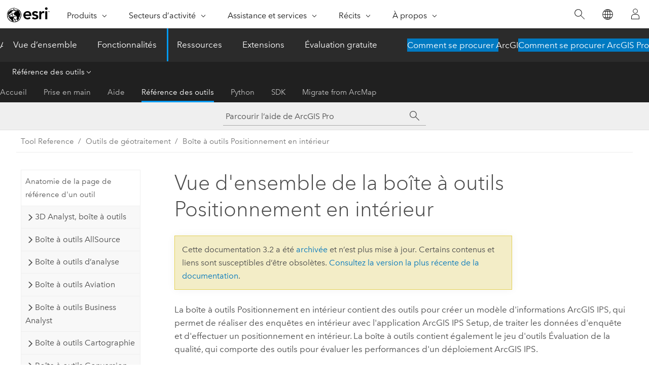

--- FILE ---
content_type: text/html; charset=UTF-8
request_url: https://pro.arcgis.com/fr/pro-app/3.2/tool-reference/indoor-positioning/an-overview-of-the-indoors-positioning-toolbox.htm
body_size: 14421
content:


<!DOCTYPE html>
<!--[if lt IE 7]>  <html class="ie lt-ie9 lt-ie8 lt-ie7 ie6" dir="ltr"> <![endif]-->
<!--[if IE 7]>     <html class="ie lt-ie9 lt-ie8 ie7" dir="ltr"> <![endif]-->
<!--[if IE 8]>     <html class="ie lt-ie9 ie8" dir="ltr"> <![endif]-->
<!--[if IE 9]>     <html class="ie ie9" dir="ltr"> <![endif]-->
<!--[if !IE]><!--> <html dir="ltr" lang="fr"> <!--<![endif]-->
<head>
<meta name="Googlebot" content="noindex,nofollow">
<meta name="Baiduspider" content="noindex,nofollow">
<meta name="facebot" content="noindex,nofollow">
<meta name="Bingbot" content="noindex,nofollow">
<meta name="Applebot" content="noindex,nofollow">
<meta name="DuckDuckBot" content="noindex,nofollow">
<meta name="Slurp" content="noindex,nofollow">
<link rel="canonical" href="https://pro.arcgis.com/fr/pro-app/latest/tool-reference/indoor-positioning/an-overview-of-the-indoors-positioning-toolbox.htm">
    <meta charset="utf-8">
    <title>Vue d'ensemble de la boîte à outils Positionnement en intérieur&mdash;ArcGIS Pro | Documentation</title>
    <meta content="IE=edge,chrome=1" http-equiv="X-UA-Compatible">

    <script>
      var appOverviewURL = "/content/esri-sites/en-us/arcgis/products/arcgis-pro/overview";
    </script>

    <script>
      var docConfig = {
        locale: 'fr'
        ,localedir: 'fr'
        ,langSelector: ''
        
        ,relativeUrl: false
        

        ,searchformUrl: '/search/'
        ,tertiaryNavIndex: '3'

        
      };
    </script>
	 


    
    <!--[if lt IE 9]>
      <script src="/cdn/js/libs/html5shiv.js" type="text/javascript"></script>
      <script src="/cdn/js/libs/selectivizr-min.js" type="text/javascript"></script>
      <script src="/cdn/js/libs/json2.js" type="text/javascript"></script>
      <script src="/cdn/js/libs/html5shiv-printshiv.js" type="text/javascript" >

    <![endif]-->

     <!--[if lt IE 11]>
    <script>
      $$(document).ready(function(){
        $$(".hideOnIE").hide();
      });
    </script>
    <![endif]-->
	<meta name="viewport" content="width=device-width, user-scalable=no">
	<link href="/assets/img/favicon.ico" rel="shortcut icon" >
	<link href="/assets/css/screen.css" media="screen" rel="stylesheet" type="text/css" />
	<link href="/cdn/calcite/css/documentation.css" media="screen" rel="stylesheet" type="text/css" />
	<link href="/assets/css/print.css" media="print" type="text/css" rel="stylesheet" />

	<!--
	<link href="/assets/css/screen_l10n.css" media="screen" rel="stylesheet" type="text/css" />
	<link href="/assets/css/documentation/base_l10n.css" media="screen" rel="stylesheet" type="text/css" />
	<link href="/assets/css/print_l10n.css" media="print" type="text/css" rel="stylesheet" />
	-->
	<script src="/cdn/js/libs/latest/jquery.latest.min.js" type="text/javascript"></script>
    <script src="/cdn/js/libs/latest/jquery-migrate-latest.min.js" type="text/javascript"></script>
	<script src="/cdn/js/libs/jquery.cookie.js" type="text/javascript"></script>
	<link href="/cdn/css/colorbox.css" media="screen" rel="stylesheet" type="text/css" />
	<link href="/cdn/css/colorbox_l10n.css" media="screen" rel="stylesheet" type="text/css" />
	<script src="/cdn/js/libs/jquery.colorbox-min.js" type="text/javascript"></script>
	<script src="/assets/js/video-init.js" type="text/javascript"></script>
	<script src="/assets/js/sitecfg.js" type="text/javascript"></script>
	
		<script src="/assets/js/signIn.js" type="text/javascript"></script>
	
	

	<!--- Language Picker -->
	<script src="/assets/js/locale/l10NStrings.js" type="text/javascript"></script>
	
		<script src="/assets/js/locale/langSelector.js" type="text/javascript"></script>
	

	<script src="/assets/js/calcite-web.js" type="text/javascript"></script>



  <!--- search MD -->
    <META name="description" content="Boîte à outils de géotraitement ArcGIS contenant des outils qui permettent de créer des tables pour les données ArcGIS IPS ainsi qu’un fichier de positionnement à partir des enregistrements recueillis par l’application ArcGIS IPS Survey qui peut être utilisée pour alimenter un système de positionnement en intérieur."><META name="last-modified" content="2023-11-17"><META name="product" content="arcgis-pro"><META name="version" content="pro3.2"><META name="search-collection" content="help"><META name="search-category" content="help-general"><META name="subject" content="MAPPING"><META name="sub_category" content="ArcGIS Pro"><META name="content_type" content="Tool Reference"><META name="subject_label" content="CARTOGRAPHIE"><META name="sub_category_label" content="ArcGIS Pro"><META name="content_type_label" content="Référence de l'outil"><META name="content-language" content="fr">
    <!--- search MD -->
      
    <!-- Add in Global Nav -->
    <link rel="stylesheet" href="//webapps-cdn.esri.com/CDN/components/global-nav/css/gn.css" />
    <!--<script src="//webapps-cdn.esri.com/CDN/components/global-nav/test_data.js"></script>-->
    <script src="//webapps-cdn.esri.com/CDN/components/global-nav/js/gn.js"></script>
    <!-- End Add in Global Nav -->

</head>

<!--
      pub: GUID-96C01181-3367-430D-8A3B-18BDE9D39B40=8
      tpc: GUID-FFD8C570-5C30-4B01-B28B-D3EA9B42040D=4
      -->


<!-- variable declaration, if any -->

<body class="claro fr pro esrilocalnav">
  <!-- Secondary nav -->
  <script>
     insertCss(_esriAEMHost+"/etc.clientlibs/esri-sites/components/content/local-navigation/clientlibs.css")
     insertElem("div", "local-navigation", '<nav id="second-nav" navtype="existingNavigation" domain="'+_esriAEMHost+'" path="'+appOverviewURL+'"></nav>' )
  </script>

  
<!-- End of drawer -->

  
  <div class="wrapper">
      <!--googleoff: all-->


      <div id="skip-to-content">
        <!--googleoff: all-->
        <div class="search">
        <div class="esri-search-box">
          <div class="search-component">
            <form id="helpSearchForm">
              <input class="esri-search-textfield leader" name="q" placeholder="Parcourir l’aide de ArcGIS Pro" autocapitalize="off" autocomplete="off" autocorrect="off" spellcheck="false" aria-label="Parcourir l’aide de ArcGIS Pro">
  <input type="hidden" name="collection" value="help" />
  <input type="hidden" name="product" value="arcgis-pro" />
  <input type="hidden" name="version" value="pro3.2" />
  <input type="hidden" name="language" value="fr" />
  <button class="esri-search-button-submit" type="submit" aria-label="Rechercher"></button>
            </form>
          </div>
        </div>
      </div>
        <!--googleon: all-->
       
        <!-- content goes here -->
        <div class="grid-container ">
          

            
              
  <!--BREADCRUMB-BEG--><div id="bigmac" class="sticky-breadcrumbs trailer-2" data-spy="affix" data-offset-top="180"> </div><!--BREADCRUMB-END-->
  <!--googleoff: all-->
    <div class="column-5 tablet-column-12 trailer-2 ">
      <aside class="js-accordion accordion reference-index" aria-live="polite" role="tablist">
        <div></div>
      </aside>

      <div class="js-sticky scroll-show tablet-hide leader-1 back-to-top" data-top="0" style="top: 0px;">
        <a href="#" class="btn btn-fill btn-clear">Haut</a>
      </div>
    </div>
  <!--googleon: all-->
  
            
            
            
	
		<div class="column-18  pre-1 content-section">
	
		<header class="trailer-1"><h1>Vue d'ensemble de la boîte à outils Positionnement en intérieur</h1></header>

		 
	<!--googleoff: all-->
	
 				
	
   <!--googleon: all-->


		<main>
			
	
    	
    


			

<p id="GUID-91FE4A7C-368B-410F-A4DE-814FF859234B">La boîte à outils Positionnement en intérieur contient des outils pour créer un modèle d'informations <span class="ph">ArcGIS IPS</span>, qui permet de réaliser des enquêtes en intérieur avec l'application <span class="ph">ArcGIS IPS Setup</span>, de traiter les données d'enquête et d'effectuer un positionnement en intérieur. La boîte à outils contient également le jeu d'outils Évaluation de la qualité, qui comporte des outils pour évaluer les performances d'un déploiement <span class="ph">ArcGIS IPS</span>.</p><h4 class="table title"></h4><div class="overflow-auto"><table class="tablexyz lined-rows lined-columns bordered  
            always-wrap
          "><colgroup width="1.00*"></colgroup><colgroup width="2.11*"></colgroup><thead><tr><th colspan="1">Outil</th><th colspan="1">Description</th></tr></thead><tbody class="align-middle"><tr class="align-middle"><td outputclass="" purpose="entry" rowspan="1" colspan="1"><p id="GUID-691994F3-07C0-45FA-BEAF-1077A4435DCC"><span purpose="gptoolref"><a class="xref xref" href="/fr/pro-app/3.2/tool-reference/indoor-positioning/enable-indoor-positioning.htm">Activer le positionnement en intérieur</a></span></p></td><td outputclass="" purpose="entry" rowspan="1" colspan="1"><p id="GUID-34A79781-9F4B-48DD-AC6F-1E1721FD5740">Crée les tables et classes d’entités nécessaires au stockage de données <span class="ph">ArcGIS IPS</span> dans une géodatabase existante.</p></td></tr><tr class="align-middle"><td outputclass="" purpose="entry" rowspan="1" colspan="1"><p id="GUID-E7FB9A30-AA5C-4B0C-B07D-1B10ACFF91AF"><span purpose="gptoolref"><a class="xref xref" href="/fr/pro-app/3.2/tool-reference/indoor-positioning/generate-indoor-positioning-file.htm">Générer un fichier de positionnement en intérieur</a></span></p></td><td outputclass="" purpose="entry" rowspan="1" colspan="1"><p id="GUID-AF8E9A20-25C7-4DE2-9595-BDED3167C79C">Génère un fichier de positionnement à partir d’enregistrements de relevé <span class="ph">ArcGIS IPS Setup</span>.</p></td></tr><tr class="align-middle"><td outputclass="" purpose="entry" rowspan="1" colspan="1"><p id="GUID-C99B5584-4033-4532-BADB-158459338664"><span purpose="gptoolref"><a class="xref xref" href="/fr/pro-app/3.2/tool-reference/indoor-positioning/generate-indoor-positioning-file-without-survey.htm">Générer un fichier de positionnement en intérieur sans arpentage</a></span></p></td><td outputclass="" purpose="entry" rowspan="1" colspan="1"><p id="GUID-DB05233E-BCAC-4FFC-B7C2-83CD3FC50C2F">Génère un fichier de positionnement à partir de données de plans d'étages et de balises en simulant la propagation d'un signal Bluetooth via l'environnement intérieur.</p></td></tr></tbody><caption>Outils de la boîte à outils Positionnement en intérieur</caption></table></div><h4 class="table title"></h4><div class="overflow-auto"><table class="tablexyz lined-rows lined-columns bordered  
            always-wrap
          "><colgroup width="1.00*"></colgroup><colgroup width="2.11*"></colgroup><thead><tr><th colspan="1">Jeu d’outils</th><th colspan="1">Description</th></tr></thead><tbody class="align-middle"><tr class="align-middle"><td outputclass="" purpose="entry" rowspan="1" colspan="1"><p id="GUID-F753F072-53DB-4FC5-8EC7-941F9FAAEDCF"><a class="xref xref" href="/fr/pro-app/3.2/tool-reference/indoor-positioning/an-overview-of-the-quality-assessment-toolset.htm">Évaluation de la qualité</a></p></td><td outputclass="" purpose="entry" rowspan="1" colspan="1"><p id="GUID-8EB7357A-8549-47D7-9146-202644FB57E7">Le jeu d’outils Évaluation de la qualité <span class="ph">ArcGIS IPS</span> contient des outils permettant d’évaluer la performance d’un déploiement <span class="ph">ArcGIS IPS</span>.</p></td></tr></tbody><caption>Jeu d'outils dans la boîte à outils Positionnement en intérieur</caption></table></div>
			
				<hr>
				<!--googleoff: all-->
				
	
        
		    <p class="feedback right">
		        <a id="afb" class="icon-ui-contact" href="/feedback/" data-langlabel="feedback-on-this-topic" >Vous avez un commentaire à formuler concernant cette rubrique ?</a>
		    </p>
        
	

				<!--googleon: all-->
			
		</main>
	</div>
	
	<!--googleoff: all-->
	
 				
	
   <!--googleon: all-->




          
        </div>
        <!-- ENDPAGECONTENT -->

      </div>

    </div>  <!-- End of wrapper -->

    <div id="globalfooter"></div>

  <!--googleoff: all-->

  
	<script src="/assets/js/init.js" type="text/javascript"></script>
	<!--<script src="/assets/js/drop-down.js" type="text/javascript"></script>-->
	<script src="/assets/js/search/searchform.js" type="text/javascript"></script>
	<script src="/cdn/js/link-modifier.js" type="text/javascript"></script>
	<script src="/cdn/js/sitewide.js" type="text/javascript"></script>
	<script src="/cdn/js/libs/highlight.pack.js" type="text/javascript"></script>
	<script>hljs.initHighlightingOnLoad();</script>


  
    

  <script src="/cdn/js/affix.js" type="text/javascript"></script>
  <script type="text/javascript">
    $(function () {
          var appendFlg = true;

          $("#bigmac")
          .on("affixed.bs.affix", function (evt) {
            if (appendFlg) {
              $("<a class='crumb' href='#'>Vue d'ensemble de la boîte à outils Positionnement en intérieur</a>").insertAfter ($("#bigmac nav a").last());
              appendFlg = false;
            }
          })
          .on ("affix-top.bs.affix", function(evt) {
            if (!appendFlg) {
              $("#bigmac nav a").last().remove();
            }
            appendFlg = true;
          })
    })
  </script>
  
        <script type="text/javascript">
          window.doctoc = {
            pubID: "2867",
            tpcID: "2",
            
            hideToc : false
          }
        </script>

        <script type="text/javascript" src="/fr/pro-app/3.2/tool-reference/main/1518.js" ></script>
        <script type="text/javascript" src="/fr/pro-app/3.2/tool-reference/indoor-positioning/2867.js" ></script>
        <script type="text/javascript" src="/cdn/calcite/js/protoc.js" ></script>

        

  <noscript>
        <p>
            <a href="flisting.htm">flist</a>
        </p>
    </noscript>
    
	<script src="//mtags.arcgis.com/tags-min.js"></script>

  
  
    
    
    <script>
      document.write("<script src='" + _esriAEMHost+"/etc.clientlibs/esri-sites/clientlibs/localNav.js'><\/script>");
    </script>

  </body>
</html>

--- FILE ---
content_type: text/html; charset=UTF-8
request_url: https://pro.arcgis.com/fr/pro-app/latest/tool-reference/indoor-positioning/an-overview-of-the-indoors-positioning-toolbox.htm
body_size: 17403
content:


<!DOCTYPE html>
<!--[if lt IE 7]>  <html class="ie lt-ie9 lt-ie8 lt-ie7 ie6" dir="ltr"> <![endif]-->
<!--[if IE 7]>     <html class="ie lt-ie9 lt-ie8 ie7" dir="ltr"> <![endif]-->
<!--[if IE 8]>     <html class="ie lt-ie9 ie8" dir="ltr"> <![endif]-->
<!--[if IE 9]>     <html class="ie ie9" dir="ltr"> <![endif]-->
<!--[if !IE]><!--> <html dir="ltr" lang="fr"> <!--<![endif]-->
<head>
    <meta charset="utf-8">
    <title>Vue d'ensemble de la boîte à outils Positionnement en intérieur&mdash;ArcGIS Pro | Documentation</title>
    <meta content="IE=edge,chrome=1" http-equiv="X-UA-Compatible">

    <script>
      var appOverviewURL = "/content/esri-sites/en-us/arcgis/products/arcgis-pro/overview";
    </script>

    <script>
      var docConfig = {
        locale: 'fr'
        ,localedir: 'fr'
        ,langSelector: ''
        
        ,relativeUrl: false
        

        ,searchformUrl: '/search/'
        ,tertiaryNavIndex: '3'

        
      };
    </script>
	 


    
    <!--[if lt IE 9]>
      <script src="/cdn/js/libs/html5shiv.js" type="text/javascript"></script>
      <script src="/cdn/js/libs/selectivizr-min.js" type="text/javascript"></script>
      <script src="/cdn/js/libs/json2.js" type="text/javascript"></script>
      <script src="/cdn/js/libs/html5shiv-printshiv.js" type="text/javascript" >

    <![endif]-->

     <!--[if lt IE 11]>
    <script>
      $$(document).ready(function(){
        $$(".hideOnIE").hide();
      });
    </script>
    <![endif]-->
	<meta name="viewport" content="width=device-width, user-scalable=no">
	<link href="/assets/img/favicon.ico" rel="shortcut icon" >
	<link href="/assets/css/screen.css" media="screen" rel="stylesheet" type="text/css" />
	<link href="/cdn/calcite/css/documentation.css" media="screen" rel="stylesheet" type="text/css" />
	<link href="/assets/css/print.css" media="print" type="text/css" rel="stylesheet" />

	<!--
	<link href="/assets/css/screen_l10n.css" media="screen" rel="stylesheet" type="text/css" />
	<link href="/assets/css/documentation/base_l10n.css" media="screen" rel="stylesheet" type="text/css" />
	<link href="/assets/css/print_l10n.css" media="print" type="text/css" rel="stylesheet" />
	-->
	<script src="/cdn/js/libs/latest/jquery.latest.min.js" type="text/javascript"></script>
    <script src="/cdn/js/libs/latest/jquery-migrate-latest.min.js" type="text/javascript"></script>
	<script src="/cdn/js/libs/jquery.cookie.js" type="text/javascript"></script>
	<link href="/cdn/css/colorbox.css" media="screen" rel="stylesheet" type="text/css" />
	<link href="/cdn/css/colorbox_l10n.css" media="screen" rel="stylesheet" type="text/css" />
	<script src="/cdn/js/libs/jquery.colorbox-min.js" type="text/javascript"></script>
	<script src="/assets/js/video-init.js" type="text/javascript"></script>
	<script src="/assets/js/sitecfg.js" type="text/javascript"></script>
	
		<script src="/assets/js/signIn.js" type="text/javascript"></script>
	
	

	<!--- Language Picker -->
	<script src="/assets/js/locale/l10NStrings.js" type="text/javascript"></script>
	
		<script src="/assets/js/locale/langSelector.js" type="text/javascript"></script>
	

	<script src="/assets/js/calcite-web.js" type="text/javascript"></script>



  <!--- search MD -->
    <META name="description" content="Boîte à outils de géotraitement ArcGIS contenant des outils qui permettent de créer des tables pour les données ArcGIS IPS ainsi que des données de positionnement à partir des enregistrements recueillis par l’application ArcGIS IPS Survey qui peut être utilisée pour alimenter un système de positionnement en intérieur."><META name="last-modified" content="2025-11-19"><META name="product" content="arcgis-pro"><META name="version" content="pro3.6"><META name="search-collection" content="help"><META name="search-category" content="help-general"><META name="subject" content="MAPPING"><META name="sub_category" content="ArcGIS Pro"><META name="content_type" content="Tool Reference"><META name="subject_label" content="CARTOGRAPHIE"><META name="sub_category_label" content="ArcGIS Pro"><META name="content_type_label" content="Référence de l'outil"><META name="content-language" content="fr">
    <!--- search MD -->
      
    <!-- Add in Global Nav -->
    <link rel="stylesheet" href="//webapps-cdn.esri.com/CDN/components/global-nav/css/gn.css" />
    <!--<script src="//webapps-cdn.esri.com/CDN/components/global-nav/test_data.js"></script>-->
    <script src="//webapps-cdn.esri.com/CDN/components/global-nav/js/gn.js"></script>
    <!-- End Add in Global Nav -->

</head>

<!--
      pub: GUID-96C01181-3367-430D-8A3B-18BDE9D39B40=16
      tpc: GUID-FFD8C570-5C30-4B01-B28B-D3EA9B42040D=8
      help-ids: []
      -->


<!-- variable declaration, if any -->

<body class="claro fr pro esrilocalnav">
  <!-- Secondary nav -->
  <script>
     insertCss(_esriAEMHost+"/etc.clientlibs/esri-sites/components/content/local-navigation/clientlibs.css")
     insertElem("div", "local-navigation", '<nav id="second-nav" navtype="existingNavigation" domain="'+_esriAEMHost+'" path="'+appOverviewURL+'"></nav>' )
  </script>

  
<!-- End of drawer -->

  
  <div class="wrapper">
      <!--googleoff: all-->


      <div id="skip-to-content">
        <!--googleoff: all-->
        <div class="search">
        <div class="esri-search-box">
          <div class="search-component">
            <form id="helpSearchForm">
              <input class="esri-search-textfield leader" name="q" placeholder="Parcourir l’aide d’ArcGIS Pro" autocapitalize="off" autocomplete="off" autocorrect="off" spellcheck="false" aria-label="Parcourir l’aide d’ArcGIS Pro">
  <input type="hidden" name="collection" value="help" />
  <input type="hidden" name="product" value="arcgis-pro" />
  <input type="hidden" name="version" value="pro3.6" />
  <input type="hidden" name="language" value="fr" />
  <button class="esri-search-button-submit" type="submit" aria-label="Rechercher"></button>
            </form>
          </div>
        </div>
      </div>
        <!--googleon: all-->
       
        <!-- content goes here -->
        <div class="grid-container ">
          

            
              
  <!--BREADCRUMB-BEG--><div id="bigmac" class="sticky-breadcrumbs trailer-2" data-spy="affix" data-offset-top="180"> </div><!--BREADCRUMB-END-->
  <!--googleoff: all-->
    <div class="column-5 tablet-column-12 trailer-2 ">
      <aside class="js-accordion accordion reference-index" aria-live="polite" role="tablist">
        <div></div>
      </aside>

      <div class="js-sticky scroll-show tablet-hide leader-1 back-to-top" data-top="0" style="top: 0px;">
        <a href="#" class="btn btn-fill btn-clear">Haut</a>
      </div>
    </div>
  <!--googleon: all-->
  
            
            
            
	
		<div class="column-18  pre-1 content-section">
	
		<header class="trailer-1"><h1>Vue d'ensemble de la boîte à outils Positionnement en intérieur</h1></header>

		 
	<!--googleoff: all-->
	
 				
	
   <!--googleon: all-->


		<main>
			
	
    	
    


			

<p id="GUID-91FE4A7C-368B-410F-A4DE-814FF859234B" conrefsub="GUID-362E9A56-71C3-4123-8E26-5BEDA3C6550E/GUID-080CF463-2FF2-48A3-9AC2-5B0E92482614">La boîte à outils Positionnement en intérieur contient des outils pour créer un modèle d'informations <span class="ph">ArcGIS IPS</span>, qui permet de réaliser des enquêtes en intérieur avec l'application <span class="ph">ArcGIS IPS Setup</span>, de traiter les données d'enquête et d'effectuer un positionnement en intérieur. La boîte à outils contient également le jeu d'outils Évaluation de la qualité, qui comporte des outils pour évaluer les performances d'un déploiement <span class="ph">ArcGIS IPS</span>.</p><h4 class="table title"></h4><div class="overflow-auto"><table class="tablexyz lined-rows lined-columns bordered  
            always-wrap
          "><colgroup width="1.00*"></colgroup><colgroup width="2.11*"></colgroup><thead><tr><th colspan="1">Outil</th><th colspan="1">Description</th></tr></thead><tbody class="align-middle"><tr class="align-middle"><td outputclass="" purpose="entry" rowspan="1" colspan="1"><p id="GUID-0BD11784-C57B-45D1-BAD7-215A3C72D297"><span purpose="gptoolref"><a class="xref xref" href="/fr/pro-app/3.6/tool-reference/indoor-positioning/add-geometry-to-indoor-positioning-dataset.htm">Ajouter une géométrie au jeu de données de positionnement en intérieur</a></span></p></td><td outputclass="" purpose="entry" rowspan="1" colspan="1"><p id="GUID-A9BF00BE-F22C-46E3-B3D4-60FCC8A944C5" conrefsub="GUID-DCBF687E-F4FB-4C5E-96FD-AA9B3269DB7C/GUID-12F52206-AA84-4083-B7B9-260DFF6C50E3">Génère les informations de traversabilité nécessaires pour activer le positionnement en intérieur assisté par géométrie.</p></td></tr><tr class="align-middle"><td outputclass="" purpose="entry" rowspan="1" colspan="1"><p id="GUID-691994F3-07C0-45FA-BEAF-1077A4435DCC"><span purpose="gptoolref"><a class="xref xref" href="/fr/pro-app/3.6/tool-reference/indoor-positioning/create-ips-data-model.htm">Créer un modèle de données IPS</a></span></p></td><td outputclass="" purpose="entry" rowspan="1" colspan="1"><p id="GUID-5B9891E4-EF3B-450E-9DDE-E0FDA74C6645" conrefsub="GUID-FDE10D49-F90C-4F37-B752-AEBDF5782C8B/GUID-376467F0-0E5C-4FF3-BE4A-CC3DF9F02C43">Crée un modèle de données IPS contenant les composants suivants :</p><ul purpose="ul" id="GUID-F1B18BE7-D77E-4D9A-997C-803C0254CB90" conrefsub="GUID-FDE10D49-F90C-4F37-B752-AEBDF5782C8B/UL_7D459B38488347E9AE1EE92AA10422BF"><li purpose="li" id="LI_6CE64C9594A648CBB3BD9B4AF13A0905">Jeux de données de positionnement IPS</li><li purpose="li" id="LI_87BD86649180423CBB4BEDC1302D1F68">Signaux de positionnement IPS</li><li purpose="li" id="LI_7AB4BD576B17486982984344CDCB50A7">Points de positionnement IPS</li><li purpose="li" id="LI_AE390ABD1F354F22BDDA7DDB0D2615F9">Enregistrements IPS</li><li purpose="li" id="LI_5131FC435C1D4CB1A53CD4E108BDA114">Balises IPS</li></ul></td></tr><tr class="align-middle"><td outputclass="" purpose="entry" rowspan="1" colspan="1"><p id="GUID-E7FB9A30-AA5C-4B0C-B07D-1B10ACFF91AF"><span purpose="gptoolref"><a class="xref xref" href="/fr/pro-app/3.6/tool-reference/indoor-positioning/generate-indoor-positioning-dataset.htm">Générer un jeu de données de positionnement en intérieur</a></span></p></td><td outputclass="" purpose="entry" rowspan="1" colspan="1"><p id="GUID-162D9B6A-AE0C-4BDB-B81A-BAC3381E9A5D" conrefsub="GUID-7DB221FC-A158-481D-98DD-290C84CD2213/GUID-12F52206-AA84-4083-B7B9-260DFF6C50E3">Génère un jeu de données de positionnement IPS pour une installation <span class="ph">ArcGIS IPS</span> existante. Vous pouvez utiliser la méthode Basé sur l’arpentage ou Sans arpentage pour générer le jeu de données.</p></td></tr><tr class="align-middle"><td outputclass="" purpose="entry" rowspan="1" colspan="1"><p id="GUID-C99B5584-4033-4532-BADB-158459338664"><span purpose="gptoolref"><a class="xref xref" href="/fr/pro-app/3.6/tool-reference/indoor-positioning/share-indoor-positioning-data-service.htm">Partager un service de données de positionnement en intérieur</a></span></p></td><td outputclass="" purpose="entry" rowspan="1" colspan="1"><p id="GUID-3BC340AA-84BD-449A-940E-309329FF3504" conrefsub="GUID-C4AAA6D8-812B-481A-9EDD-A18CD082DF6D/GUID-12F52206-AA84-4083-B7B9-260DFF6C50E3">Publie un service de données de positionnement en intérieur dans <span class="ph">ArcGIS Enterprise</span> ou <span class="ph">ArcGIS Online</span>. Un service de données de positionnement en intérieur contient les données requises pour activer le positionnement en intérieur. Il est utilisé par les objets <span class="usertext" purpose="codeph"><a target="_blank" class="xref xref" href="https://developers.arcgis.com/net/api-reference/api/netwin/Esri.ArcGISRuntime/Esri.ArcGISRuntime.Location.IndoorsLocationDataSource.html">IndoorsLocationDataSource</a></span> de <span class="ph">ArcGIS Maps SDKs</span> pour calculer une position estimée.</p></td></tr></tbody><caption>Outils de la boîte à outils Positionnement en intérieur</caption></table></div><h4 class="table title"></h4><div class="overflow-auto"><table class="tablexyz lined-rows lined-columns bordered  
            always-wrap
          "><colgroup width="1.00*"></colgroup><colgroup width="2.11*"></colgroup><thead><tr><th colspan="1">Jeu d’outils</th><th colspan="1">Description</th></tr></thead><tbody class="align-middle"><tr class="align-middle"><td outputclass="" purpose="entry" rowspan="1" colspan="1"><p id="GUID-F1786A3E-8AC3-406A-B337-11487B8E1AD1"><a class="xref xref" href="/fr/pro-app/3.6/tool-reference/indoor-positioning/an-overview-of-the-classic-toolset.htm">Classique</a></p></td><td outputclass="" purpose="entry" rowspan="1" colspan="1"><p id="GUID-50F39197-A7E9-41B1-B353-B31EAF25F4F6" conrefsub="GUID-0B722207-225F-4BCC-8E35-62D8BB9CEDAB/GUID-7B1F8EA7-A211-460C-993A-1A37C7BE123A">Le jeu d’outils Classique permet d’accéder aux outils qui utilisent les anciennes méthodes pour créer et renseigner le modèle d’information <span class="ph">ArcGIS IPS</span>. À compter de <span class="ph">ArcGIS Pro 3.3</span>, le modèle d’information est mis à jour pour prendre en charge les formats natifs de données de <span class="ph">ArcGIS Pro</span>. Tandis que les outils du jeu d’outils Classique continuent de prendre en charge les déploiements <span class="ph">ArcGIS IPS</span> existants avec l’ancien modèle de données, les outils les plus récents vous permettent d’utiliser les fonctionnalités nouvelles et améliorées. Pour bénéficier d’une expérience optimisée, utilisez les outils les plus récents de la <a class="xref xref" href="/fr/pro-app/3.6/tool-reference/indoor-positioning/an-overview-of-the-indoors-positioning-toolbox.htm#TABLE_A9A9DB98E2C842AEB0380C73A73FBFA6">boîte à outils Positionnement en intérieur</a>.</p></td></tr><tr class="align-middle"><td outputclass="" purpose="entry" rowspan="1" colspan="1"><p id="GUID-F753F072-53DB-4FC5-8EC7-941F9FAAEDCF"><a class="xref xref" href="/fr/pro-app/3.6/tool-reference/indoor-positioning/an-overview-of-the-quality-assessment-toolset.htm">Évaluation de la qualité</a></p></td><td outputclass="" purpose="entry" rowspan="1" colspan="1"><p id="GUID-8EB7357A-8549-47D7-9146-202644FB57E7" conrefsub="GUID-7F16EA01-5F37-418C-9384-27591B165E90/GUID-D8E1E677-A2EB-421D-B39A-28D441640C11">Le jeu d’outils Évaluation de la qualité <span class="ph">ArcGIS IPS</span> contient des outils permettant d’évaluer la performance d’un déploiement <span class="ph">ArcGIS IPS</span>.</p></td></tr></tbody><caption>Jeux d’outils de la boîte à outils Positionnement en intérieur</caption></table></div>
			
				<hr>
				<!--googleoff: all-->
				
	
        
		    <p class="feedback right">
		        <a id="afb" class="icon-ui-contact" href="/feedback/" data-langlabel="feedback-on-this-topic" >Vous avez un commentaire à formuler concernant cette rubrique ?</a>
		    </p>
        
	

				<!--googleon: all-->
			
		</main>
	</div>
	
	<!--googleoff: all-->
	
 				
	
   <!--googleon: all-->




          
        </div>
        <!-- ENDPAGECONTENT -->

      </div>

    </div>  <!-- End of wrapper -->

    <div id="globalfooter"></div>

  <!--googleoff: all-->

  
	<script src="/assets/js/init.js" type="text/javascript"></script>
	<!--<script src="/assets/js/drop-down.js" type="text/javascript"></script>-->
	<script src="/assets/js/search/searchform.js" type="text/javascript"></script>
	<script src="/cdn/js/link-modifier.js" type="text/javascript"></script>
	<script src="/cdn/js/sitewide.js" type="text/javascript"></script>
	<script src="/cdn/js/libs/highlight.pack.js" type="text/javascript"></script>
	<script>hljs.initHighlightingOnLoad();</script>


  
    

  <script src="/cdn/js/affix.js" type="text/javascript"></script>
  <script type="text/javascript">
    $(function () {
          var appendFlg = true;

          $("#bigmac")
          .on("affixed.bs.affix", function (evt) {
            if (appendFlg) {
              $("<a class='crumb' href='#'>Vue d'ensemble de la boîte à outils Positionnement en intérieur</a>").insertAfter ($("#bigmac nav a").last());
              appendFlg = false;
            }
          })
          .on ("affix-top.bs.affix", function(evt) {
            if (!appendFlg) {
              $("#bigmac nav a").last().remove();
            }
            appendFlg = true;
          })
    })
  </script>
  
        <script type="text/javascript">
          window.doctoc = {
            pubID: "2867",
            tpcID: "2",
            
            hideToc : false
          }
        </script>

        <script type="text/javascript" src="/fr/pro-app/3.6/tool-reference/main/1518.js" ></script>
        <script type="text/javascript" src="/fr/pro-app/3.6/tool-reference/indoor-positioning/2867.js" ></script>
        <script type="text/javascript" src="/cdn/calcite/js/protoc.js" ></script>

        

  <noscript>
        <p>
            <a href="flisting.htm">flist</a>
        </p>
    </noscript>
    
	<script src="//mtags.arcgis.com/tags-min.js"></script>

  
  
    
    
    <script>
      document.write("<script src='" + _esriAEMHost+"/etc.clientlibs/esri-sites/clientlibs/localNav.js'><\/script>");
    </script>

  </body>
</html>

--- FILE ---
content_type: text/plain; charset=utf-8
request_url: https://www.esri.com/bin/esri/getlanguagecode?lang=fr
body_size: -172
content:
fr-fr


--- FILE ---
content_type: application/javascript
request_url: https://pro.arcgis.com/fr/pro-app/3.2/tool-reference/introduction-anatomy/1902.js?_=1769316913008
body_size: 472
content:
;(function (){
          treedata = (window.treedata || {});
          treedata.data["root_1902"]  = {  
              "parent" : "",
              "children" : ["1902_2"]
            },
treedata.data["1902_2"]  = {
            "parent" : "root_1902",
            "label" : "Anatomie de la page de référence d'un outil",
            "url" : "/fr/pro-app/3.2/tool-reference/introduction-anatomy/anatomy-of-a-tool-reference-page.htm"
            
          }
        })()

--- FILE ---
content_type: application/javascript
request_url: https://pro.arcgis.com/fr/pro-app/3.2/tool-reference/main/1518.js
body_size: 19273
content:
;(function (){
          treedata = (window.treedata || {});
          window.treedata.mode = 0;
          window.treedata.mapping = {'1518' : 'pro-app/3.2/tool-reference/main' ,'1902' : 'pro-app/3.2/tool-reference/introduction-anatomy' ,'1489' : 'pro-app/3.2/tool-reference/3d-analyst' ,'2468' : 'pro-app/3.2/tool-reference/intelligence' ,'1484' : 'pro-app/3.2/tool-reference/analysis' ,'2052' : 'pro-app/3.2/tool-reference/aviation' ,'2107' : 'pro-app/3.2/tool-reference/business-analyst' ,'1490' : 'pro-app/3.2/tool-reference/cartography' ,'1491' : 'pro-app/3.2/tool-reference/conversion' ,'2588' : 'pro-app/3.2/tool-reference/crime-analysis' ,'2197' : 'pro-app/3.2/tool-reference/data-interoperability' ,'1493' : 'pro-app/3.2/tool-reference/data-management' ,'1509' : 'pro-app/3.2/tool-reference/data-reviewer' ,'2551' : 'pro-app/3.2/tool-reference/defense' ,'1492' : 'pro-app/3.2/tool-reference/editing' ,'2978' : 'pro-app/3.2/tool-reference/geoai' ,'2428' : 'pro-app/3.2/tool-reference/geoanalytics-desktop' ,'1869' : 'pro-app/3.2/tool-reference/big-data-analytics' ,'1494' : 'pro-app/3.2/tool-reference/geocoding' ,'1495' : 'pro-app/3.2/tool-reference/geostatistical-analyst' ,'2196' : 'pro-app/3.2/tool-reference/image-analyst' ,'2352' : 'pro-app/3.2/tool-reference/indoors' ,'2867' : 'pro-app/3.2/tool-reference/indoor-positioning' ,'1496' : 'pro-app/3.2/tool-reference/linear-referencing' ,'1747' : 'pro-app/3.2/tool-reference/location-referencing' ,'2145' : 'pro-app/3.2/tool-reference/maritime' ,'1498' : 'pro-app/3.2/tool-reference/multidimension' ,'1497' : 'pro-app/3.2/tool-reference/network-analyst' ,'2469' : 'pro-app/3.2/tool-reference/network-diagram' ,'3300' : 'pro-app/3.2/tool-reference/oriented-imagery' ,'2341' : 'pro-app/3.2/tool-reference/parcel' ,'2828' : 'pro-app/3.2/tool-reference/public-transit' ,'1892' : 'pro-app/3.2/tool-reference/raster-analysis' ,'2186' : 'pro-app/3.2/tool-reference/ready-to-use' ,'3233' : 'pro-app/3.2/tool-reference/reality-mapping' ,'1508' : 'pro-app/3.2/tool-reference/server' ,'1535' : 'pro-app/3.2/tool-reference/space-time-pattern-mining' ,'1499' : 'pro-app/3.2/tool-reference/spatial-analyst' ,'1500' : 'pro-app/3.2/tool-reference/spatial-statistics' ,'1920' : 'pro-app/3.2/tool-reference/feature-analysis' ,'2162' : 'pro-app/3.2/tool-reference/territory-design' ,'2055' : 'pro-app/3.2/tool-reference/topographic-production' ,'2497' : 'pro-app/3.2/tool-reference/trace-network' ,'2101' : 'pro-app/3.2/tool-reference/utility-networks' ,'1507' : 'pro-app/3.2/tool-reference/workflow-manager' ,'1404' : 'pro-app/3.2/tool-reference/environment-settings' ,'1521' : 'pro-app/3.2/tool-reference/appendices' };
          treedata.data = {};
          treedata.data["root"]  = {  
              "parent" : "",
              "children" : ["1518_h0"]
            },treedata.data["root_1518"] = treedata.data["root"],
treedata.data["1518_h0"]  = { 
              "parent" : "root",
              "label" : "Tool Reference",
              "children" : ["1518_30","1518_h1","1518_h45","1518_h46"]
            }
            ,
treedata.data["1518_30"]  = {
            "parent" : "1518_h0",
            "label" : "Référence des outils de géotraitement ArcGIS Pro",
            "url" : "/fr/pro-app/3.2/tool-reference/main/arcgis-pro-tool-reference.htm"
            ,"homepage": true
          },
treedata.data["1518_h1"]  = { 
              "parent" : "1518_h0",
              "label" : "Outils de géotraitement",
              "children" : [{"graft":true, "linkuri": "1902", "linkurl": "/fr/pro-app/3.2/tool-reference/introduction-anatomy/1902.js", "toc": "None"},"1518_h2","1518_h3","1518_h4","1518_h5","1518_h6","1518_h7","1518_h8","1518_h9","1518_h10","1518_h11","1518_h12","1518_h13","1518_h14","1518_h15","1518_h16","1518_h17","1518_h18","1518_h19","1518_h20","1518_h21","1518_h22","1518_h23","1518_h24","1518_h25","1518_h26","1518_h27","1518_h28","1518_h29","1518_h30","1518_h31","1518_h32","1518_h33","1518_h34","1518_h35","1518_h36","1518_h37","1518_h38","1518_h39","1518_h40","1518_h41","1518_h42","1518_h43","1518_h44"]
            },treedata.data["rootalias_1902"] = treedata.data["1518_h1"]
            ,
treedata.data["1518_h2"]  = { 
              "parent" : "1518_h1",
              "label" : "3D Analyst, boîte à outils",
              "linkuri" : "1489",
              "linkurl" : "/fr/pro-app/3.2/tool-reference/3d-analyst/1489.js"
            },
            treedata.data["rootalias_1489"] = treedata.data["1518_h2"],
treedata.data["1518_h3"]  = { 
              "parent" : "1518_h1",
              "label" : "Boîte à outils AllSource",
              "linkuri" : "2468",
              "linkurl" : "/fr/pro-app/3.2/tool-reference/intelligence/2468.js"
            },
            treedata.data["rootalias_2468"] = treedata.data["1518_h3"],
treedata.data["1518_h4"]  = { 
              "parent" : "1518_h1",
              "label" : "Boîte à outils d’analyse",
              "linkuri" : "1484",
              "linkurl" : "/fr/pro-app/3.2/tool-reference/analysis/1484.js"
            },
            treedata.data["rootalias_1484"] = treedata.data["1518_h4"],
treedata.data["1518_h5"]  = { 
              "parent" : "1518_h1",
              "label" : "Boîte à outils Aviation",
              "linkuri" : "2052",
              "linkurl" : "/fr/pro-app/3.2/tool-reference/aviation/2052.js"
            },
            treedata.data["rootalias_2052"] = treedata.data["1518_h5"],
treedata.data["1518_h6"]  = { 
              "parent" : "1518_h1",
              "label" : "Boîte à outils Business Analyst",
              "linkuri" : "2107",
              "linkurl" : "/fr/pro-app/3.2/tool-reference/business-analyst/2107.js"
            },
            treedata.data["rootalias_2107"] = treedata.data["1518_h6"],
treedata.data["1518_h7"]  = { 
              "parent" : "1518_h1",
              "label" : "Boîte à outils Cartographie",
              "linkuri" : "1490",
              "linkurl" : "/fr/pro-app/3.2/tool-reference/cartography/1490.js"
            },
            treedata.data["rootalias_1490"] = treedata.data["1518_h7"],
treedata.data["1518_h8"]  = { 
              "parent" : "1518_h1",
              "label" : "Boîte à outils Conversion",
              "linkuri" : "1491",
              "linkurl" : "/fr/pro-app/3.2/tool-reference/conversion/1491.js"
            },
            treedata.data["rootalias_1491"] = treedata.data["1518_h8"],
treedata.data["1518_h9"]  = { 
              "parent" : "1518_h1",
              "label" : "Boîte d’outils Crime Analysis and Safety (Analyse criminelle et sécurité)",
              "linkuri" : "2588",
              "linkurl" : "/fr/pro-app/3.2/tool-reference/crime-analysis/2588.js"
            },
            treedata.data["rootalias_2588"] = treedata.data["1518_h9"],
treedata.data["1518_h10"]  = { 
              "parent" : "1518_h1",
              "label" : "Boîte à outils Interopérabilité des données",
              "linkuri" : "2197",
              "linkurl" : "/fr/pro-app/3.2/tool-reference/data-interoperability/2197.js"
            },
            treedata.data["rootalias_2197"] = treedata.data["1518_h10"],
treedata.data["1518_h11"]  = { 
              "parent" : "1518_h1",
              "label" : "Boîte à outils Gestion des données",
              "linkuri" : "1493",
              "linkurl" : "/fr/pro-app/3.2/tool-reference/data-management/1493.js"
            },
            treedata.data["rootalias_1493"] = treedata.data["1518_h11"],
treedata.data["1518_h12"]  = { 
              "parent" : "1518_h1",
              "label" : "Boîte à outils Data Reviewer",
              "linkuri" : "1509",
              "linkurl" : "/fr/pro-app/3.2/tool-reference/data-reviewer/1509.js"
            },
            treedata.data["rootalias_1509"] = treedata.data["1518_h12"],
treedata.data["1518_h13"]  = { 
              "parent" : "1518_h1",
              "label" : "Boîte à outils Défense",
              "linkuri" : "2551",
              "linkurl" : "/fr/pro-app/3.2/tool-reference/defense/2551.js"
            },
            treedata.data["rootalias_2551"] = treedata.data["1518_h13"],
treedata.data["1518_h14"]  = { 
              "parent" : "1518_h1",
              "label" : "Boîte à outils de mise à jour",
              "linkuri" : "1492",
              "linkurl" : "/fr/pro-app/3.2/tool-reference/editing/1492.js"
            },
            treedata.data["rootalias_1492"] = treedata.data["1518_h14"],
treedata.data["1518_h15"]  = { 
              "parent" : "1518_h1",
              "label" : "Boîte à outils GeoAI",
              "linkuri" : "2978",
              "linkurl" : "/fr/pro-app/3.2/tool-reference/geoai/2978.js"
            },
            treedata.data["rootalias_2978"] = treedata.data["1518_h15"],
treedata.data["1518_h16"]  = { 
              "parent" : "1518_h1",
              "label" : "Boîte d’outils GeoAnalytics Desktop",
              "linkuri" : "2428",
              "linkurl" : "/fr/pro-app/3.2/tool-reference/geoanalytics-desktop/2428.js"
            },
            treedata.data["rootalias_2428"] = treedata.data["1518_h16"],
treedata.data["1518_h17"]  = { 
              "parent" : "1518_h1",
              "label" : "Boîte d’outils GeoAnalytics Server",
              "linkuri" : "1869",
              "linkurl" : "/fr/pro-app/3.2/tool-reference/big-data-analytics/1869.js"
            },
            treedata.data["rootalias_1869"] = treedata.data["1518_h17"],
treedata.data["1518_h18"]  = { 
              "parent" : "1518_h1",
              "label" : "boîte à outils de géocodage",
              "linkuri" : "1494",
              "linkurl" : "/fr/pro-app/3.2/tool-reference/geocoding/1494.js"
            },
            treedata.data["rootalias_1494"] = treedata.data["1518_h18"],
treedata.data["1518_h19"]  = { 
              "parent" : "1518_h1",
              "label" : "Boîte à outils Geostatistical Analyst",
              "linkuri" : "1495",
              "linkurl" : "/fr/pro-app/3.2/tool-reference/geostatistical-analyst/1495.js"
            },
            treedata.data["rootalias_1495"] = treedata.data["1518_h19"],
treedata.data["1518_h20"]  = { 
              "parent" : "1518_h1",
              "label" : "Boîte à outils Image Analyst",
              "linkuri" : "2196",
              "linkurl" : "/fr/pro-app/3.2/tool-reference/image-analyst/2196.js"
            },
            treedata.data["rootalias_2196"] = treedata.data["1518_h20"],
treedata.data["1518_h21"]  = { 
              "parent" : "1518_h1",
              "label" : "Boîte à outils Indoors",
              "linkuri" : "2352",
              "linkurl" : "/fr/pro-app/3.2/tool-reference/indoors/2352.js"
            },
            treedata.data["rootalias_2352"] = treedata.data["1518_h21"],
treedata.data["1518_h22"]  = { 
              "parent" : "1518_h1",
              "label" : "Boîte à outils Positionnement en intérieur",
              "linkuri" : "2867",
              "linkurl" : "/fr/pro-app/3.2/tool-reference/indoor-positioning/2867.js"
            },
            treedata.data["rootalias_2867"] = treedata.data["1518_h22"],
treedata.data["1518_h23"]  = { 
              "parent" : "1518_h1",
              "label" : "Boîte à outils de référencement linéaire",
              "linkuri" : "1496",
              "linkurl" : "/fr/pro-app/3.2/tool-reference/linear-referencing/1496.js"
            },
            treedata.data["rootalias_1496"] = treedata.data["1518_h23"],
treedata.data["1518_h24"]  = { 
              "parent" : "1518_h1",
              "label" : "Boîte à outils de référencement des emplacements",
              "linkuri" : "1747",
              "linkurl" : "/fr/pro-app/3.2/tool-reference/location-referencing/1747.js"
            },
            treedata.data["rootalias_1747"] = treedata.data["1518_h24"],
treedata.data["1518_h25"]  = { 
              "parent" : "1518_h1",
              "label" : "Boîte à outils Maritime",
              "linkuri" : "2145",
              "linkurl" : "/fr/pro-app/3.2/tool-reference/maritime/2145.js"
            },
            treedata.data["rootalias_2145"] = treedata.data["1518_h25"],
treedata.data["1518_h26"]  = { 
              "parent" : "1518_h1",
              "label" : "Boîte à outils multidimensionnels",
              "linkuri" : "1498",
              "linkurl" : "/fr/pro-app/3.2/tool-reference/multidimension/1498.js"
            },
            treedata.data["rootalias_1498"] = treedata.data["1518_h26"],
treedata.data["1518_h27"]  = { 
              "parent" : "1518_h1",
              "label" : "Boîte à outils Network Analyst",
              "linkuri" : "1497",
              "linkurl" : "/fr/pro-app/3.2/tool-reference/network-analyst/1497.js"
            },
            treedata.data["rootalias_1497"] = treedata.data["1518_h27"],
treedata.data["1518_h28"]  = { 
              "parent" : "1518_h1",
              "label" : "Boîte d’outils Network Diagram (Diagramme de réseau)",
              "linkuri" : "2469",
              "linkurl" : "/fr/pro-app/3.2/tool-reference/network-diagram/2469.js"
            },
            treedata.data["rootalias_2469"] = treedata.data["1518_h28"],
treedata.data["1518_h29"]  = { 
              "parent" : "1518_h1",
              "label" : "Boîte à outils Imagerie orientée",
              "linkuri" : "3300",
              "linkurl" : "/fr/pro-app/3.2/tool-reference/oriented-imagery/3300.js"
            },
            treedata.data["rootalias_3300"] = treedata.data["1518_h29"],
treedata.data["1518_h30"]  = { 
              "parent" : "1518_h1",
              "label" : "Boîte d’outils Parcel",
              "linkuri" : "2341",
              "linkurl" : "/fr/pro-app/3.2/tool-reference/parcel/2341.js"
            },
            treedata.data["rootalias_2341"] = treedata.data["1518_h30"],
treedata.data["1518_h31"]  = { 
              "parent" : "1518_h1",
              "label" : "Boîte d’outils Transports en commun",
              "linkuri" : "2828",
              "linkurl" : "/fr/pro-app/3.2/tool-reference/public-transit/2828.js"
            },
            treedata.data["rootalias_2828"] = treedata.data["1518_h31"],
treedata.data["1518_h32"]  = { 
              "parent" : "1518_h1",
              "label" : "Boîte à outils Analyse raster",
              "linkuri" : "1892",
              "linkurl" : "/fr/pro-app/3.2/tool-reference/raster-analysis/1892.js"
            },
            treedata.data["rootalias_1892"] = treedata.data["1518_h32"],
treedata.data["1518_h33"]  = { 
              "parent" : "1518_h1",
              "label" : "Boîte à outils Ready To Use (Prêt à l’emploi)",
              "linkuri" : "2186",
              "linkurl" : "/fr/pro-app/3.2/tool-reference/ready-to-use/2186.js"
            },
            treedata.data["rootalias_2186"] = treedata.data["1518_h33"],
treedata.data["1518_h34"]  = { 
              "parent" : "1518_h1",
              "label" : "Boîte à outils Reality Mapping",
              "linkuri" : "3233",
              "linkurl" : "/fr/pro-app/3.2/tool-reference/reality-mapping/3233.js"
            },
            treedata.data["rootalias_3233"] = treedata.data["1518_h34"],
treedata.data["1518_h35"]  = { 
              "parent" : "1518_h1",
              "label" : "Boîte à outils de serveur",
              "linkuri" : "1508",
              "linkurl" : "/fr/pro-app/3.2/tool-reference/server/1508.js"
            },
            treedata.data["rootalias_1508"] = treedata.data["1518_h35"],
treedata.data["1518_h36"]  = { 
              "parent" : "1518_h1",
              "label" : "Boîte à outils Exploration des modèles spatio-temporels",
              "linkuri" : "1535",
              "linkurl" : "/fr/pro-app/3.2/tool-reference/space-time-pattern-mining/1535.js"
            },
            treedata.data["rootalias_1535"] = treedata.data["1518_h36"],
treedata.data["1518_h37"]  = { 
              "parent" : "1518_h1",
              "label" : "Boîte à outils Spatial Analyst",
              "linkuri" : "1499",
              "linkurl" : "/fr/pro-app/3.2/tool-reference/spatial-analyst/1499.js"
            },
            treedata.data["rootalias_1499"] = treedata.data["1518_h37"],
treedata.data["1518_h38"]  = { 
              "parent" : "1518_h1",
              "label" : "Boîte à outils Statistiques spatiales",
              "linkuri" : "1500",
              "linkurl" : "/fr/pro-app/3.2/tool-reference/spatial-statistics/1500.js"
            },
            treedata.data["rootalias_1500"] = treedata.data["1518_h38"],
treedata.data["1518_h39"]  = { 
              "parent" : "1518_h1",
              "label" : "Boîte à outils Analyse d'entités standard",
              "linkuri" : "1920",
              "linkurl" : "/fr/pro-app/3.2/tool-reference/feature-analysis/1920.js"
            },
            treedata.data["rootalias_1920"] = treedata.data["1518_h39"],
treedata.data["1518_h40"]  = { 
              "parent" : "1518_h1",
              "label" : "Boîte à outils Territory Design",
              "linkuri" : "2162",
              "linkurl" : "/fr/pro-app/3.2/tool-reference/territory-design/2162.js"
            },
            treedata.data["rootalias_2162"] = treedata.data["1518_h40"],
treedata.data["1518_h41"]  = { 
              "parent" : "1518_h1",
              "label" : "Topographic Production toolbox",
              "linkuri" : "2055",
              "linkurl" : "/fr/pro-app/3.2/tool-reference/topographic-production/2055.js"
            },
            treedata.data["rootalias_2055"] = treedata.data["1518_h41"],
treedata.data["1518_h42"]  = { 
              "parent" : "1518_h1",
              "label" : "Boîte d’outils Trace Network",
              "linkuri" : "2497",
              "linkurl" : "/fr/pro-app/3.2/tool-reference/trace-network/2497.js"
            },
            treedata.data["rootalias_2497"] = treedata.data["1518_h42"],
treedata.data["1518_h43"]  = { 
              "parent" : "1518_h1",
              "label" : "Boîte à outils Utility Network (Réseau technique)",
              "linkuri" : "2101",
              "linkurl" : "/fr/pro-app/3.2/tool-reference/utility-networks/2101.js"
            },
            treedata.data["rootalias_2101"] = treedata.data["1518_h43"],
treedata.data["1518_h44"]  = { 
              "parent" : "1518_h1",
              "label" : "Boîte à outils Workflow Manager",
              "linkuri" : "1507",
              "linkurl" : "/fr/pro-app/3.2/tool-reference/workflow-manager/1507.js"
            },
            treedata.data["rootalias_1507"] = treedata.data["1518_h44"],
treedata.data["1518_h45"]  = { 
              "parent" : "1518_h0",
              "label" : "Environnements",
              "linkuri" : "1404",
              "linkurl" : "/fr/pro-app/3.2/tool-reference/environment-settings/1404.js"
            },
            treedata.data["rootalias_1404"] = treedata.data["1518_h45"],
treedata.data["1518_h46"]  = { 
              "parent" : "1518_h0",
              "label" : "Annexes",
              "linkuri" : "1521",
              "linkurl" : "/fr/pro-app/3.2/tool-reference/appendices/1521.js"
            },
            treedata.data["rootalias_1521"] = treedata.data["1518_h46"]
        })()

--- FILE ---
content_type: application/javascript
request_url: https://pro.arcgis.com/fr/pro-app/3.2/tool-reference/indoor-positioning/2867.js
body_size: 3038
content:
;(function (){
          treedata = (window.treedata || {});
          treedata.data["root_2867"]  = {  
              "parent" : "",
              "children" : ["2867_2","2867_7","2867_9","2867_5","2867_3","2867_13","2867_h0"]
            },
treedata.data["2867_2"]  = {
            "parent" : "root_2867",
            "label" : "Vue d'ensemble de la boîte à outils Positionnement en intérieur",
            "url" : "/fr/pro-app/3.2/tool-reference/indoor-positioning/an-overview-of-the-indoors-positioning-toolbox.htm"
            
          },
treedata.data["2867_7"]  = {
            "parent" : "root_2867",
            "label" : "Licence de la boîte à outils Positionnement en intérieur",
            "url" : "/fr/pro-app/3.2/tool-reference/indoor-positioning/indoor-positioning-toolbox-license.htm"
            
          },
treedata.data["2867_9"]  = {
            "parent" : "root_2867",
            "label" : "Historique de la boîte à outils Positionnement en intérieur",
            "url" : "/fr/pro-app/3.2/tool-reference/indoor-positioning/indoor-positioning-toolbox-history-pro.htm"
            
          },
treedata.data["2867_5"]  = {
            "parent" : "root_2867",
            "label" : "Activer le positionnement en intérieur",
            "url" : "/fr/pro-app/3.2/tool-reference/indoor-positioning/enable-indoor-positioning.htm"
            
          },
treedata.data["2867_3"]  = {
            "parent" : "root_2867",
            "label" : "Générer un fichier de positionnement en intérieur",
            "url" : "/fr/pro-app/3.2/tool-reference/indoor-positioning/generate-indoor-positioning-file.htm"
            
          },
treedata.data["2867_13"]  = {
            "parent" : "root_2867",
            "label" : "Générer un fichier de positionnement en intérieur sans arpentage",
            "url" : "/fr/pro-app/3.2/tool-reference/indoor-positioning/generate-indoor-positioning-file-without-survey.htm"
            
          },
treedata.data["2867_h0"]  = { 
              "parent" : "root_2867",
              "label" : "Jeu d’outils Évaluation de la qualité",
              "children" : ["2867_11","2867_10","2867_12"]
            }
            ,
treedata.data["2867_11"]  = {
            "parent" : "2867_h0",
            "label" : "Vue d’ensemble du jeu d’outils Évaluation de la qualité",
            "url" : "/fr/pro-app/3.2/tool-reference/indoor-positioning/an-overview-of-the-quality-assessment-toolset.htm"
            
          },
treedata.data["2867_10"]  = {
            "parent" : "2867_h0",
            "label" : "Créer un jeu de données de qualité IPS",
            "url" : "/fr/pro-app/3.2/tool-reference/indoor-positioning/create-ips-quality-dataset.htm"
            
          },
treedata.data["2867_12"]  = {
            "parent" : "2867_h0",
            "label" : "Calculer la qualité du positionnement",
            "url" : "/fr/pro-app/3.2/tool-reference/indoor-positioning/compute-positioning-quality.htm"
            
          }
        })()